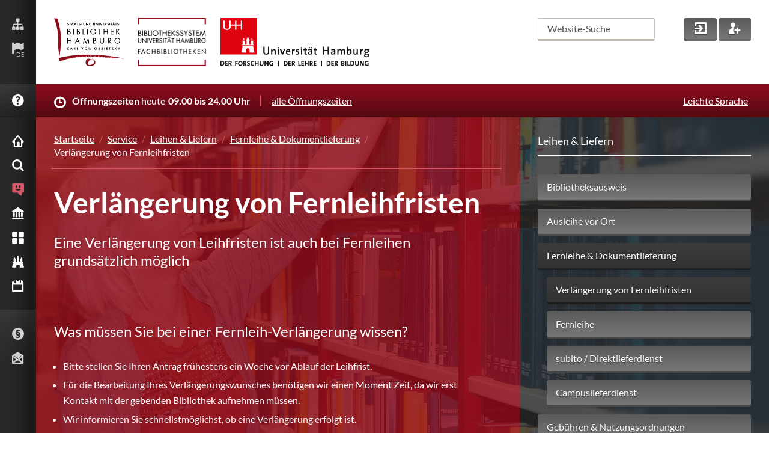

--- FILE ---
content_type: text/html; charset=utf-8
request_url: https://www.sub.uni-hamburg.de/service/leihen-liefern/fernleihe-dokumentlieferung/verlaengerung-von-fernleihfristen.html
body_size: 13501
content:
<!DOCTYPE html>
<html lang="de">
<head>

<meta charset="utf-8">
<!-- 
	This website is powered by TYPO3 - inspiring people to share!
	TYPO3 is a free open source Content Management Framework initially created by Kasper Skaarhoj and licensed under GNU/GPL.
	TYPO3 is copyright 1998-2026 of Kasper Skaarhoj. Extensions are copyright of their respective owners.
	Information and contribution at https://typo3.org/
-->


<link rel="icon" href="https://www.sub.uni-hamburg.de/typo3conf/ext/subhh_website/Resources/Public/img/favicon.ico" type="image/vnd.microsoft.icon">

<meta name="generator" content="TYPO3 CMS">
<meta name="viewport" content="width=device-width, initial-scale=1.0, maximum-scale=1.0, user-scalable=0">
<meta name="twitter:card" content="summary">


<link rel="stylesheet" href="https://www.sub.uni-hamburg.de/typo3temp/assets/css/14fc30660f3966abbb9a510be247a9ed.css?1731407787" media="all">
<link rel="stylesheet" href="https://www.sub.uni-hamburg.de/typo3conf/ext/subhh_website/Resources/Public/css/styles.css?1758196682" media="screen">
<link rel="stylesheet" href="https://www.sub.uni-hamburg.de/typo3conf/ext/subhh_website/Resources/Public/css/iconset.css?1734507752" media="screen">
<link rel="stylesheet" href="https://www.sub.uni-hamburg.de/typo3conf/ext/subhh_website/Resources/Public/css/google-lato-font.css?1731404787" media="all">
<link rel="stylesheet" href="https://www.sub.uni-hamburg.de/typo3conf/ext/subhh_website/Resources/Public/css/print.css?1731404787" media="print">
<link rel="stylesheet" href="https://www.sub.uni-hamburg.de/typo3conf/ext/fs_media_gallery/Resources/Public/Css/MediaAlbum.css?1716401813" media="all">
<link rel="stylesheet" href="https://www.sub.uni-hamburg.de/typo3conf/ext/library_guide_subhh/Resources/Public/css/styles.css?1731404787" media="all">
<link rel="stylesheet" href="https://www.sub.uni-hamburg.de/typo3conf/ext/subhh_website/Resources/Public/css/colorbox.css?1731404787" media="screen">







<!--TYPO3SEARCH_begin-->
<title>Verlängerung von Fernleihfristen &#448; SUB Hamburg</title>
<meta name="title" content="Verlängerung von Fernleihfristen &#448; SUB Hamburg">
<meta name="date" content="2020-05-26 10:56:42" />
<!--TYPO3SEARCH_end-->

<link rel="canonical" href="https://www.sub.uni-hamburg.de/service/leihen-liefern/fernleihe-dokumentlieferung/verlaengerung-von-fernleihfristen.html"/>

</head>
<body vocab="http://schema.org/" typeof="Library">





    <!-- start vertical_navigation -->
    <div id="vertical_navigation">
        
        <ul id="vn_meta" class="clear">
            <li>
                <a title="Sitemap" tabindex="80" href="https://www.sub.uni-hamburg.de/sitemap.html">
                    <p class="hidden">Sitemap</p>
                    <em class="subhh-icon_sitemap"></em>
                </a>
            </li>
            
          
            
            
            
            

            <li>
                
                    <strong><a href="https://www.sub.uni-hamburg.de/#" tabindex="90" title="language" class="language lang_desktop"><p class="hidden">DE</p><em class="subhh-icon_flag"></em></a><span>DE</span></strong>
                
                
                
                
                
                
                
                
                
                <ul class="vnm_language lang_desktop_select">
                    
                    
                    
                    <li>
                        <span title="Englisch">
                            <a lang="en" title="Change language to English" tabindex="91" href="https://www.sub.uni-hamburg.de/en/service/english.html">
                                <img src="https://www.sub.uni-hamburg.de/typo3conf/ext/subhh_website/Resources/Public/img/lang_GB.png" alt="English" />EN English
                            </a>
                        </span>
                    </li>
                    
                    
                    
                    <li>
                        <span title="Französisch">
                            <a lang="fr" title="Changer la langue vers le français" tabindex="92" href="https://www.sub.uni-hamburg.de/fr/service/francaise.html">
                                <img src="https://www.sub.uni-hamburg.de/typo3conf/ext/subhh_website/Resources/Public/img/lang_FR.png" alt="Français" />FR Français
                            </a>
                        </span>
                    </li>
                    
                    
                    
                    <li>
                        <span title="Spanisch">
                            <a lang="es" title="Cambiar el idioma a español" tabindex="93" href="https://www.sub.uni-hamburg.de/es/service/espanol.html">
                                <img src="https://www.sub.uni-hamburg.de/typo3conf/ext/subhh_website/Resources/Public/img/lang_ES.png" alt="Español" />ES Español
                            </a>
                        </span>
                    </li>
                    
                    
                    
                    <li>
                        <span title="Türkisch">
                            <a lang="tr" title="Türkçe dili değiştirme" tabindex="94" href="https://www.sub.uni-hamburg.de/tr/service/turkish.html">
                                <img src="https://www.sub.uni-hamburg.de/typo3conf/ext/subhh_website/Resources/Public/img/lang_TR.png" alt="Türkçe" />TR Turkce
                            </a>
                        </span>
                    </li>
                    
                    
                    
                    <li>
                        <span title="Russisch">
                            <a lang="ru" title="Изменение языка на русский язык" tabindex="95" href="https://www.sub.uni-hamburg.de/ru/service/pusskii.html">
                                <img src="https://www.sub.uni-hamburg.de/typo3conf/ext/subhh_website/Resources/Public/img/lang_RU.png" alt="Pусский" />RU Pусский
                            </a>
                        </span>
                    </li>
                    
                    
                    
                    <li>
                        <span title="Arabisch">
                            <a lang="ar" title="يير اللغة إلى العربي" tabindex="96" href="https://www.sub.uni-hamburg.de/ar/service/arabic.html">
                                <img src="https://www.sub.uni-hamburg.de/typo3conf/ext/subhh_website/Resources/Public/img/lang_AR.png" alt="العربية" />AR العربية
                            </a>
                        </span>
                    </li>
                    
                    
                    
                    <li>
                        <span title="Chinesisch">
                            <a lang="chn" title="更改语言来中国" tabindex="97" href="https://www.sub.uni-hamburg.de/zh/service/chinese.html">
                                <img src="https://www.sub.uni-hamburg.de/typo3conf/ext/subhh_website/Resources/Public/img/lang_CN.png" alt="中国" />CN 中国
                            </a>
                        </span>
                    </li>
                    
                    
                        
                        
                        <li>
                            <span title="Plattdeutsch">
                                <a lang="nds" title="Plattdeutsch" tabindex="98" href="https://www.sub.uni-hamburg.de/nds/service/plattdeutsch.html">
                                    <img src="https://www.sub.uni-hamburg.de/typo3conf/ext/subhh_website/Resources/Public/img/lang_NDS.png" alt="Plattdeutsch" />NDS Plattdeutsch
                                </a>
                            </span>
                        </li>
                        
                    
                </ul>
            </li>

        
        </ul>
            
        <a class="clear" id="vn_helpme" tabindex="160" href="https://www.sub.uni-hamburg.de/service/fragen-sie-uns/faq.html">
            <em class="subhh-icon_help"></em>
            <span>FAQ</span>
        </a>   
                                 
        <!-- start mobile_meta --> <!-- mobile devices only -->
        <ul id="mobile_meta" class="clear">
            
            
            
            

            <li>
                
                    <strong><a href="https://www.sub.uni-hamburg.de/#" tabindex="90" title="language" class="language lang_mobile"><p class="hidden">DE</p><em class="subhh-icon_flag"></em></a><span>DE</span></strong>
                
                
                
                
                
                
                
                
                
                <ul class="mm_language lang_mobile_select">
                    
                    
                    
                    <li>
                        <span title="Englisch">
                            <a lang="en" title="Change language to English" tabindex="91" href="https://www.sub.uni-hamburg.de/en/service/english.html">
                                <img src="https://www.sub.uni-hamburg.de/typo3conf/ext/subhh_website/Resources/Public/img/lang_GB.png" alt="English" />EN English
                            </a>
                        </span>
                    </li>
                    
                    
                    
                    <li>
                        <span title="Französisch">
                            <a lang="fr" title="Changer la langue vers le français" tabindex="92" href="https://www.sub.uni-hamburg.de/fr/service/francaise.html">
                                <img src="https://www.sub.uni-hamburg.de/typo3conf/ext/subhh_website/Resources/Public/img/lang_FR.png" alt="Français" />FR Français
                            </a>
                        </span>
                    </li>
                    
                    
                    
                    <li>
                        <span title="Spanisch">
                            <a lang="es" title="Cambiar el idioma a español" tabindex="93" href="https://www.sub.uni-hamburg.de/es/service/espanol.html">
                                <img src="https://www.sub.uni-hamburg.de/typo3conf/ext/subhh_website/Resources/Public/img/lang_ES.png" alt="Español" />ES Español
                            </a>
                        </span>
                    </li>
                    
                    
                    
                    <li>
                        <span title="Türkisch">
                            <a lang="tr" title="Türkçe dili değiştirme" tabindex="94" href="https://www.sub.uni-hamburg.de/tr/service/turkish.html">
                                <img src="https://www.sub.uni-hamburg.de/typo3conf/ext/subhh_website/Resources/Public/img/lang_TR.png" alt="Türkçe" />TR Turkce
                            </a>
                        </span>
                    </li>
                    
                    
                    
                    <li>
                        <span title="Russisch">
                            <a lang="ru" title="Изменение языка на русский язык" tabindex="95" href="https://www.sub.uni-hamburg.de/ru/service/pusskii.html">
                                <img src="https://www.sub.uni-hamburg.de/typo3conf/ext/subhh_website/Resources/Public/img/lang_RU.png" alt="Pусский" />RU Pусский
                            </a>
                        </span>
                    </li>
                    
                    
                    
                    <li>
                        <span title="Arabisch">
                            <a lang="ar" title="يير اللغة إلى العربي" tabindex="96" href="https://www.sub.uni-hamburg.de/ar/service/arabic.html">
                                <img src="https://www.sub.uni-hamburg.de/typo3conf/ext/subhh_website/Resources/Public/img/lang_AR.png" alt="العربية" />AR العربية
                            </a>
                        </span>
                    </li>
                    
                    
                    
                    <li>
                        <span title="Chinesisch">
                            <a lang="chn" title="更改语言来中国" tabindex="97" href="https://www.sub.uni-hamburg.de/zh/service/chinese.html">
                                <img src="https://www.sub.uni-hamburg.de/typo3conf/ext/subhh_website/Resources/Public/img/lang_CN.png" alt="中国" />CN 中国
                            </a>
                        </span>
                    </li>
                    
                    
                        
                        
                        <li>
                            <span title="Plattdeutsch">
                                <a lang="nds" title="Plattdeutsch" tabindex="98" href="https://www.sub.uni-hamburg.de/nds/service/plattdeutsch.html">
                                    <img src="https://www.sub.uni-hamburg.de/typo3conf/ext/subhh_website/Resources/Public/img/lang_NDS.png" alt="Plattdeutsch" />NDS Plattdeutsch
                                </a>
                            </span>
                        </li>
                        
                    
                </ul>
            </li>

            <li>
                <a class="fade" title="Hilfe" tabindex="100" href="https://www.sub.uni-hamburg.de/service/fragen-sie-uns/faq.html">
                    <span class="hidden">Hilfe</span>
                    <em class="subhh-icon_help"></em>
                </a>
            </li>
            <li>
                <a href="https://www.sub.uni-hamburg.de/suche.html" class="fade" tabindex="101" title="Suche">
                    <span class="hidden">Suchen</span>
                    <em class="subhh-icon_search"></em>
                </a>
            </li>
            <li>
                <a href="https://katalogplus.sub.uni-hamburg.de/vufind/MyResearch/UserLogin" target="_blank" class="fade" tabindex="102" rel="noreferrer" title="Mein Konto">
                    <span class="hidden">Login</span>
                    <em class="subhh-icon_login"></em>
                </a>
            </li>
            <li>
                <a href="https://www.sub.uni-hamburg.de/service/leihen-liefern/bibliotheksausweis.html" class="fade" tabindex="103" title="Neu anmelden">
                    <span class="hidden">Neuer Account</span>
                    <em class="subhh-icon_new_user"></em>
                </a>
            </li>
        </ul>
        <!-- end mobile_meta -->
        
        <!-- start vn_areas -->
        <div id="here_nav"><span href="#" id="mobile_nav_link" title="Hauptmenü" tabindex="171"><span class="hidden">Men&uuml;</span><em id="mobile_nav" class="subhh-icon_nav_mobile fade" role="button"></em></span> <!-- em mobile_nav - mobile devices only -->
        <ul id="vn_areas" class="clear">
           



    
    
        

				
        

        <li>
            
                    <a href="https://www.sub.uni-hamburg.de/startseite.html"  tabindex="171"><em class="subhh-icon_home"></em><span>Startseite</span></a>

                
        </li>
        
    
        

				
        

        <li>
            
                    <a href="https://www.sub.uni-hamburg.de/recherche.html"   tabindex="172"><em class="subhh-icon_search"></em><span>Recherche</span></a>
                <ul class="vn_areas_flyout">
                    <li 
                        
                        
                        
                        
                        >
                        <div class="vna_flyout_menu">
                            <h2 class="clear">Recherche<em class="subhh-icon_search"></em></h2>
                                
                                            
                                                <ul class="clear">
                                                    
                                                        
                                                        
                                                        
                                                        <li>
                                                            
                                                            
                                                                
                                                                        
                                                                    
                                                            



                                                            <a href="https://www.sub.uni-hamburg.de/recherche/kataloge.html"  tabindex="173">
                                                                <strong>Kataloge</strong>
                                                                Wo finde ich was im Bibliothekssystem? Katalogplus &amp; mehr
                                                            </a>
                                                        </li>
                                                        
                                                    
                                                        
                                                        
                                                        
                                                        <li>
                                                            
                                                            
                                                                
                                                                        
                                                                    
                                                            



                                                            <a href="https://www.sub.uni-hamburg.de/recherche/ihr-fachgebiet-bei-uns.html"  tabindex="174">
                                                                <strong>Ihr Fachgebiet bei uns</strong>
                                                                Maßgeschneiderte Recherchetipps
                                                            </a>
                                                        </li>
                                                        
                                                    
                                                        
                                                        
                                                        
                                                        <li>
                                                            
                                                            
                                                                
                                                                        
                                                                    
                                                            



                                                            <a href="https://www.sub.uni-hamburg.de/recherche/elektronische-zeitschriftenbibliothek.html"  tabindex="175">
                                                                <strong>Elektronische Zeitschriftenbibliothek</strong>
                                                                Einzelne E-Zeitschriften finden und durchblättern
                                                            </a>
                                                        </li>
                                                        
                                                    
                                                        
                                                        
                                                        
                                                        <li>
                                                            
                                                            
                                                                
                                                                        
                                                                    
                                                            



                                                            <a href="https://www.sub.uni-hamburg.de/recherche/datenbank-infosystem.html"  tabindex="176">
                                                                <strong>Datenbank-Informationssystem</strong>
                                                                DBIS - Literaturnachweise zu einzelnen Fachgebieten
                                                            </a>
                                                        </li>
                                                        
                                                            </ul>
                                                            <ul class="clear">
                                                        
                                                    
                                                        
                                                        
                                                        
                                                        <li>
                                                            
                                                            
                                                                
                                                                        
                                                                            
                                                                        
                                                                    
                                                            



                                                            <a href="https://digitalisate.sub.uni-hamburg.de" target="_blank" tabindex="177">
                                                                <strong>Hamburger Kulturgut Digital</strong>
                                                                Drucke, Handschriften, Grafik in digitaler Form
                                                            </a>
                                                        </li>
                                                        
                                                    
                                                        
                                                        
                                                        
                                                        <li>
                                                            
                                                            
                                                                
                                                                        
                                                                    
                                                            



                                                            <a href="https://www.sub.uni-hamburg.de/recherche/e-books.html"  tabindex="178">
                                                                <strong>E-Books</strong>
                                                                Wie Sie unsere elektronischen Bücher nutzen können
                                                            </a>
                                                        </li>
                                                        
                                                    
                                                        
                                                        
                                                        
                                                        <li>
                                                            
                                                            
                                                                
                                                                        
                                                                    
                                                            



                                                            <a href="https://www.sub.uni-hamburg.de/universitaetsbibliographie0.html"  tabindex="179">
                                                                <strong>Universitätsbibliographie / Forschungsinformationssystem</strong>
                                                                Publikationen von Angehörigen der Universität Hamburg
                                                            </a>
                                                        </li>
                                                        
                                                    
                                                </ul>
                                            
                                        
                        </div>
                        <div class="vna_flyout_shortlinks">
                            <h3>Schnellzugriff</h3>
                            <ul class="clear">
                                
                                    
                                        
                                            
                                            
                                            
                                                
                                                        
                                                    
                                            

                                            <li><a href="https://www.sub.uni-hamburg.de/service/leihen-liefern.html"  tabindex="180">Sie sind das erste Mal hier?</a></li>
                                        
                                            
                                            
                                            
                                                
                                                        
                                                    
                                            

                                            <li><a href="https://www.sub.uni-hamburg.de/recherche/kataloge/erwerbungsvorschlag.html"  tabindex="181">Erwerbungsvorschlag</a></li>
                                        
                                            
                                            
                                            
                                                
                                                        
                                                    
                                            

                                            <li><a href="https://www.sub.uni-hamburg.de/service/leihen-liefern/bibliotheksausweis/passwort.html"  tabindex="182">Passwort vergessen?</a></li>
                                        
                                            
                                            
                                            
                                                
                                                        
                                                    
                                            

                                            <li><a href="https://www.sub.uni-hamburg.de/service/fuehrungen-schulungen.html"  tabindex="183">Literaturrecherche - Schulungen</a></li>
                                        
                                            
                                            
                                            
                                                
                                                        
                                                    
                                            

                                            <li><a href="https://www.sub.uni-hamburg.de/service/leihen-liefern/ausleihe-vor-ort.html"  tabindex="184">In der Stabi ausleihen</a></li>
                                        
                                    
                                
                            </ul>
                        </div>
                        <div class="clear"></div>
                    </li>
                </ul>
                
        </li>
        
    
        

				
        

        <li>
            
                    <a href="https://www.sub.uni-hamburg.de/service.html"  id="vn_this_active" tabindex="185"><em class="subhh-icon_service_smile"></em><span>Service</span></a>
                <ul class="vn_areas_flyout">
                    <li 
                        
                        
                        
                        
                        >
                        <div class="vna_flyout_menu">
                            <h2 class="clear">Service<em class="subhh-icon_service_smile"></em></h2>
                                
                                            
                                                <ul class="clear">
                                                    
                                                        
                                                        
                                                        
                                                        <li>
                                                            
                                                            
                                                                
                                                                        
                                                                    
                                                            



                                                            <a href="https://www.sub.uni-hamburg.de/service/fragen-sie-uns.html"  tabindex="186">
                                                                <strong>Fragen Sie uns</strong>
                                                                Auskunft, Fachreferent/-innen und weitere Anlaufstellen
                                                            </a>
                                                        </li>
                                                        
                                                    
                                                        
                                                        
                                                        
                                                        <li>
                                                            
                                                            
                                                                
                                                                        
                                                                    
                                                            



                                                            <a href="https://www.sub.uni-hamburg.de/service/leihen-liefern.html"  tabindex="187">
                                                                <strong>Leihen &amp; Liefern</strong>
                                                                Infos zu Ausleihe, Fernleihe &amp; Dokumentlieferung
                                                            </a>
                                                        </li>
                                                        
                                                    
                                                        
                                                        
                                                        
                                                        <li>
                                                            
                                                            
                                                                
                                                                        
                                                                    
                                                            



                                                            <a href="https://www.sub.uni-hamburg.de/service/lernen-arbeiten.html"  tabindex="188">
                                                                <strong>Lernen &amp; Arbeiten</strong>
                                                                Lesesäle, Arbeitsplätze &amp; WLAN
                                                            </a>
                                                        </li>
                                                        
                                                    
                                                        
                                                        
                                                        
                                                        <li>
                                                            
                                                            
                                                                
                                                                        
                                                                    
                                                            



                                                            <a href="https://www.sub.uni-hamburg.de/service/drucken-kopieren-scannen.html"  tabindex="189">
                                                                <strong>Drucken, Kopieren, Scannen</strong>
                                                                Vom schnellen Vervielfältigen bis zur Reprographie
                                                            </a>
                                                        </li>
                                                        
                                                    
                                                        
                                                        
                                                        
                                                        <li>
                                                            
                                                            
                                                                
                                                                        
                                                                    
                                                            



                                                            <a href="https://www.sub.uni-hamburg.de/service/literaturverwaltung.html"  tabindex="190">
                                                                <strong>Literaturverwaltung</strong>
                                                                Wissensorganisation mit Citavi &amp; Co.
                                                            </a>
                                                        </li>
                                                        
                                                            </ul>
                                                            <ul class="clear">
                                                        
                                                    
                                                        
                                                        
                                                        
                                                        <li>
                                                            
                                                            
                                                                
                                                                        
                                                                    
                                                            



                                                            <a href="https://www.sub.uni-hamburg.de/service/fuehrungen-schulungen.html"  tabindex="191">
                                                                <strong>Beratung &amp; Kurse</strong>
                                                                ... und Führungen in der Stabi
                                                            </a>
                                                        </li>
                                                        
                                                    
                                                        
                                                        
                                                        
                                                        <li>
                                                            
                                                            
                                                                
                                                                        
                                                                    
                                                            



                                                            <a href="https://www.sub.uni-hamburg.de/service/publizieren.html"  tabindex="192">
                                                                <strong>Publizieren</strong>
                                                                E-Dissertationen, APC-Rabatte, Verlag und mehr - wir unterstützen Ihren Publikationsprozess
                                                            </a>
                                                        </li>
                                                        
                                                    
                                                        
                                                        
                                                        
                                                        <li>
                                                            
                                                            
                                                                
                                                                        
                                                                    
                                                            



                                                            <a href="https://www.sub.uni-hamburg.de/service/open-access.html"  tabindex="193">
                                                                <strong>Open Access</strong>
                                                                Die Stabi unterstützt Open Access: E-Dissertationen, APC-Rabatte, Verlag und mehr
                                                            </a>
                                                        </li>
                                                        
                                                    
                                                        
                                                        
                                                        
                                                        <li>
                                                            
                                                            
                                                                
                                                                        
                                                                    
                                                            



                                                            <a href="https://www.sub.uni-hamburg.de/service/der-zeitschriftenserver-der-stabi.html"  tabindex="194">
                                                                <strong>Der Zeitschriftenserver der Stabi</strong>
                                                                Wir hosten Open Access-Zeitschriften mit Open Journal Systems (OJS)
                                                            </a>
                                                        </li>
                                                        
                                                    
                                                        
                                                        
                                                        
                                                        <li>
                                                            
                                                            
                                                                
                                                                        
                                                                    
                                                            



                                                            <a href="https://www.sub.uni-hamburg.de/service/digitale-forschungsdienste.html"  tabindex="195">
                                                                <strong>Digitale Forschungsdienste</strong>
                                                                Digital Humanities und Digital Scholarship Services an der SUB
                                                            </a>
                                                        </li>
                                                        
                                                    
                                                </ul>
                                            
                                        
                        </div>
                        <div class="vna_flyout_shortlinks">
                            <h3>Schnellzugriff</h3>
                            <ul class="clear">
                                
                                    
                                        
                                            
                                            
                                            
                                                
                                                        
                                                    
                                            

                                            <li><a href="https://www.sub.uni-hamburg.de/service/leihen-liefern/bibliotheksausweis.html"  tabindex="196">Bibliotheksausweis</a></li>
                                        
                                            
                                            
                                            
                                                
                                                        
                                                    
                                            

                                            <li><a href="https://www.sub.uni-hamburg.de/recherche/ihr-fachgebiet-bei-uns.html"  tabindex="197">Ihr Fachgebiet bei uns</a></li>
                                        
                                            
                                            
                                            
                                                
                                                        
                                                    
                                            

                                            <li><a href="https://www.sub.uni-hamburg.de/service/publizieren/dissertationen/e-dissertationen-der-uhh.html"  tabindex="198">E-Dissertationen der UHH</a></li>
                                        
                                            
                                            
                                            
                                                
                                                        
                                                    
                                            

                                            <li><a href="https://www.sub.uni-hamburg.de/service/lernen-arbeiten/semesterapparate/digitaler-semesterapparat.html"  tabindex="199">Digitaler Semesterapparat</a></li>
                                        
                                            
                                            
                                            
                                                
                                                        
                                                    
                                            

                                            <li><a href="https://www.sub.uni-hamburg.de/recherche/kataloge/erwerbungsvorschlag.html"  tabindex="200">Erwerbungsvorschlag</a></li>
                                        
                                    
                                
                            </ul>
                        </div>
                        <div class="clear"></div>
                    </li>
                </ul>
                
        </li>
        
    
        

				
        

        <li>
            
                    <a href="https://www.sub.uni-hamburg.de/bibliothek.html"   tabindex="201"><em class="subhh-icon_bib"></em><span>Bibliothek</span></a>
                <ul class="vn_areas_flyout">
                    <li 
                        
                        
                        
                        
                        >
                        <div class="vna_flyout_menu">
                            <h2 class="clear">Bibliothek<em class="subhh-icon_bib"></em></h2>
                                
                                            
                                                <ul class="clear">
                                                    
                                                        
                                                        
                                                        
                                                        <li>
                                                            
                                                            
                                                                
                                                                        
                                                                    
                                                            



                                                            <a href="https://www.sub.uni-hamburg.de/bibliotheken/ueber-uns.html"  tabindex="202">
                                                                <strong>Über uns</strong>
                                                                Porträt, Geschichte, Organisatorisches
                                                            </a>
                                                        </li>
                                                        
                                                    
                                                        
                                                        
                                                        
                                                        <li>
                                                            
                                                            
                                                                
                                                                        
                                                                    
                                                            



                                                            <a href="https://www.sub.uni-hamburg.de/bibliotheken/presse.html"  tabindex="203">
                                                                <strong>Presse</strong>
                                                                Pressemitteilungen, Pressefotos, Pressespiegel, Drehgenehmigung
                                                            </a>
                                                        </li>
                                                        
                                                    
                                                        
                                                        
                                                        
                                                        <li>
                                                            
                                                            
                                                                
                                                                        
                                                                    
                                                            



                                                            <a href="https://www.sub.uni-hamburg.de/bibliotheken/ausstellungen-und-veranstaltungen.html"  tabindex="204">
                                                                <strong>Ausstellungen und Veranstaltungen</strong>
                                                                Ausstellungen und Veranstaltungen, Räumlichkeiten
                                                            </a>
                                                        </li>
                                                        
                                                    
                                                        
                                                        
                                                        
                                                        <li>
                                                            
                                                            
                                                                
                                                                        
                                                                    
                                                            



                                                            <a href="https://www.sub.uni-hamburg.de/bibliotheken/urban-knowledge-hub.html"  tabindex="205">
                                                                <strong>Urban Knowledge Hub</strong>
                                                                Raumentwicklungsstrategien der Stabi
                                                            </a>
                                                        </li>
                                                        
                                                    
                                                        
                                                        
                                                        
                                                        <li>
                                                            
                                                            
                                                                
                                                                        
                                                                    
                                                            



                                                            <a href="https://www.sub.uni-hamburg.de/bibliothek/orientierung-gebaeudeuebersicht.html"  tabindex="206">
                                                                <strong>Orientierung &amp; Gebäudeübersicht</strong>
                                                                Die Räumlichkeiten und Serviceangebote auf den verschiedenen Ebenen
                                                            </a>
                                                        </li>
                                                        
                                                    
                                                        
                                                        
                                                        
                                                        <li>
                                                            
                                                            
                                                                
                                                                        
                                                                    
                                                            



                                                            <a href="https://www.sub.uni-hamburg.de/bibliotheken/spenden-und-foerdern.html"  tabindex="207">
                                                                <strong>Spenden und fördern</strong>
                                                                Wie Sie die Stabi unterstützen können
                                                            </a>
                                                        </li>
                                                        
                                                            </ul>
                                                            <ul class="clear">
                                                        
                                                    
                                                        
                                                        
                                                        
                                                        <li>
                                                            
                                                            
                                                                
                                                                        
                                                                    
                                                            



                                                            <a href="https://www.sub.uni-hamburg.de/bibliotheken/projekte-der-stabi.html"  tabindex="208">
                                                                <strong>Projekte der Stabi</strong>
                                                                Weiterentwicklung und Innovation : Datenmanagement, Digitalisierung, Bestandserhaltung, Serviceangebote...
                                                            </a>
                                                        </li>
                                                        
                                                    
                                                        
                                                        
                                                        
                                                        <li>
                                                            
                                                            
                                                                
                                                                        
                                                                    
                                                            



                                                            <a href="https://www.sub.uni-hamburg.de/bibliotheken/ausbildung-und-stellenangebote.html"  tabindex="209">
                                                                <strong>Ausbildung und Stellenangebote</strong>
                                                                Ihr Weg in unser Team
                                                            </a>
                                                        </li>
                                                        
                                                    
                                                        
                                                        
                                                        
                                                        <li>
                                                            
                                                            
                                                                
                                                                        
                                                                    
                                                            



                                                            <a href="https://www.sub.uni-hamburg.de/bibliothek/hamburger-bibliotheksfuehrer.html"  tabindex="210">
                                                                <strong>Hamburger Bibliotheksführer</strong>
                                                                Suche nach Bibliotheken in Hamburg
                                                            </a>
                                                        </li>
                                                        
                                                    
                                                        
                                                        
                                                        
                                                        <li>
                                                            
                                                            
                                                                
                                                                        
                                                                    
                                                            



                                                            <a href="https://www.sub.uni-hamburg.de/bibliotheken/universitaetsbibliothek.html"  tabindex="211">
                                                                <strong>Universitätsbibliothek</strong>
                                                                Bibliothekssystem Universität Hamburg
                                                            </a>
                                                        </li>
                                                        
                                                    
                                                        
                                                        
                                                        
                                                        <li>
                                                            
                                                            
                                                                
                                                                        
                                                                    
                                                            



                                                            <a href="https://www.sub.uni-hamburg.de/bibliotheken/hochschulbibliothek-der-bhh.html"  tabindex="212">
                                                                <strong>Hochschulbibliothek der BHH</strong>
                                                                Bibliotheks- und Informationszentrum Anckelmannstraße (powered by SUB)
                                                            </a>
                                                        </li>
                                                        
                                                    
                                                        
                                                        
                                                        
                                                        <li>
                                                            
                                                            
                                                                
                                                                        
                                                                    
                                                            



                                                            <a href="https://fachwelt.sub.uni-hamburg.de/willkommen.html"  tabindex="213">
                                                                <strong>Für die Fachwelt</strong>
                                                                Für Bibliothekarinnen und Bibliothekare aus der Umgebung
                                                            </a>
                                                        </li>
                                                        
                                                    
                                                </ul>
                                            
                                        
                        </div>
                        <div class="vna_flyout_shortlinks">
                            <h3>Schnellzugriff</h3>
                            <ul class="clear">
                                
                                    
                                        
                                            
                                            
                                            
                                                
                                                        
                                                    
                                            

                                            <li><a href="https://www.sub.uni-hamburg.de/sammlungen.html"  tabindex="214">Sammlungen</a></li>
                                        
                                            
                                            
                                            
                                                
                                                        
                                                    
                                            

                                            <li><a href="https://www.sub.uni-hamburg.de/sammlungen/linga-bibliothek.html"  tabindex="215">Linga-Bibliothek</a></li>
                                        
                                            
                                            
                                            
                                                
                                                        
                                                    
                                            

                                            <li><a href="https://www.sub.uni-hamburg.de/bibliotheken/ausbildung-und-stellenangebote.html"  tabindex="216">Ausbildung und Stellenangebote</a></li>
                                        
                                            
                                            
                                            
                                                
                                                        
                                                    
                                            

                                            <li><a href="http://digitalisate.sub.uni-hamburg.de" target="_blank" tabindex="217">Hamburger Kulturgut Digital</a></li>
                                        
                                            
                                            
                                            
                                                
                                                        
                                                    
                                            

                                            <li><a href="https://www.sub.uni-hamburg.de/bibliotheken/universitaetsbibliothek.html"  tabindex="218">Fachbibliotheken</a></li>
                                        
                                            
                                            
                                            
                                                
                                                        
                                                    
                                            

                                            <li><a href="https://www.sub.uni-hamburg.de/service/fuehrungen-schulungen.html"  tabindex="219">Führungen und Schulungen</a></li>
                                        
                                            
                                            
                                            
                                                
                                                        
                                                    
                                            

                                            <li><a href="https://www.sub.uni-hamburg.de/recherche/kataloge/erwerbungsvorschlag.html"  tabindex="220">Erwerbungsvorschlag</a></li>
                                        
                                    
                                
                            </ul>
                        </div>
                        <div class="clear"></div>
                    </li>
                </ul>
                
        </li>
        
    
        

				
        

        <li>
            
                    <a href="https://www.sub.uni-hamburg.de/sammlungen.html"   tabindex="221"><em class="subhh-icon_collection"></em><span>Sammlungen</span></a>
                <ul class="vn_areas_flyout">
                    <li 
                        
                        
                        
                        
                        >
                        <div class="vna_flyout_menu">
                            <h2 class="clear">Sammlungen<em class="subhh-icon_collection"></em></h2>
                                
                                            
                                                <ul class="clear">
                                                    
                                                        
                                                        
                                                        
                                                        <li>
                                                            
                                                            
                                                                
                                                                        
                                                                    
                                                            



                                                            <a href="https://www.sub.uni-hamburg.de/sammlungen/handschriftensammlung.html"  tabindex="222">
                                                                <strong>Handschriftensammlung</strong>
                                                                Abendländische und außereuropäische Handschriften
                                                            </a>
                                                        </li>
                                                        
                                                    
                                                        
                                                        
                                                        
                                                        <li>
                                                            
                                                            
                                                                
                                                                        
                                                                    
                                                            



                                                            <a href="https://www.sub.uni-hamburg.de/sammlungen/nachlass-und-autographensammlung.html"  tabindex="223">
                                                                <strong>Nachlass- und Autographensammlung</strong>
                                                                Von Autoren, Musikern, Künstlern und Wissenschaftlern
                                                            </a>
                                                        </li>
                                                        
                                                    
                                                        
                                                        
                                                        
                                                        <li>
                                                            
                                                            
                                                                
                                                                        
                                                                    
                                                            



                                                            <a href="https://www.sub.uni-hamburg.de/sammlungen/seltene-und-alte-drucke.html"  tabindex="224">
                                                                <strong>Alte Drucke</strong>
                                                                Von der Inkunabel bis zum modernen Pressendruck
                                                            </a>
                                                        </li>
                                                        
                                                    
                                                        
                                                        
                                                        
                                                        <li>
                                                            
                                                            
                                                                
                                                                        
                                                                    
                                                            



                                                            <a href="https://www.sub.uni-hamburg.de/sammlungen/musiksammlung.html"  tabindex="225">
                                                                <strong>Musiksammlung</strong>
                                                                Musikdrucke und -handschriften, Libretti, Tonträger
                                                            </a>
                                                        </li>
                                                        
                                                    
                                                        
                                                        
                                                        
                                                        <li>
                                                            
                                                            
                                                                
                                                                        
                                                                    
                                                            



                                                            <a href="https://www.sub.uni-hamburg.de/sammlungen/theatersammlung.html"  tabindex="226">
                                                                <strong>Theatersammlung</strong>
                                                                Autographen, Textbücher, Theaterzettel, Szenographie, Fotoarchive, Theaterarchive
                                                            </a>
                                                        </li>
                                                        
                                                    
                                                        
                                                        
                                                        
                                                        <li>
                                                            
                                                            
                                                                
                                                                        
                                                                    
                                                            



                                                            <a href="https://www.sub.uni-hamburg.de/sammlungen/kartensammlung.html"  tabindex="227">
                                                                <strong>Kartensammlung</strong>
                                                                Atlanten, Karten und Ansichten
                                                            </a>
                                                        </li>
                                                        
                                                            </ul>
                                                            <ul class="clear">
                                                        
                                                    
                                                        
                                                        
                                                        
                                                        <li>
                                                            
                                                            
                                                                
                                                                        
                                                                    
                                                            



                                                            <a href="https://www.sub.uni-hamburg.de/sammlungen/graphische-sammlungen.html"  tabindex="228">
                                                                <strong>Graphische Sammlungen</strong>
                                                                Kupferstiche, Portraits, Zeichnungen, Gemälde
                                                            </a>
                                                        </li>
                                                        
                                                    
                                                        
                                                        
                                                        
                                                        <li>
                                                            
                                                            
                                                                
                                                                        
                                                                    
                                                            



                                                            <a href="https://www.sub.uni-hamburg.de/sammlungen/ns-raubgut.html"  tabindex="229">
                                                                <strong>NS-Raubgut</strong>
                                                                NS-verfolgungsbedingt entzogenes Kulturgut in der Stabi
                                                            </a>
                                                        </li>
                                                        
                                                    
                                                        
                                                        
                                                        
                                                        <li>
                                                            
                                                            
                                                                
                                                                        
                                                                    
                                                            



                                                            <a href="https://www.sub.uni-hamburg.de/sammlungen/hebraica-judaica-sammlung-der-sub-hamburg.html"  tabindex="230">
                                                                <strong>Hebraica-Judaica-Sammlung der SUB Hamburg</strong>
                                                                Hebräische Handschriften, alte Drucke und weitere Sonderbestände
                                                            </a>
                                                        </li>
                                                        
                                                    
                                                        
                                                        
                                                        
                                                        <li>
                                                            
                                                            
                                                                
                                                                        
                                                                    
                                                            



                                                            <a href="https://www.sub.uni-hamburg.de/sammlungen/bibliothek-der-juedischen-gemeinde-hamburg.html"  tabindex="231">
                                                                <strong>Bibliothek der Jüdischen Gemeinde Hamburg</strong>
                                                                Hebraica, jiddische Literatur und jüdische Zeitschriften
                                                            </a>
                                                        </li>
                                                        
                                                    
                                                        
                                                        
                                                        
                                                        <li>
                                                            
                                                            
                                                                
                                                                        
                                                                    
                                                            



                                                            <a href="https://www.sub.uni-hamburg.de/sammlungen/linga-bibliothek.html"  tabindex="232">
                                                                <strong>Linga-Bibliothek</strong>
                                                                Für Lateinamerika-Forschung
                                                            </a>
                                                        </li>
                                                        
                                                    
                                                        
                                                        
                                                        
                                                        <li>
                                                            
                                                            
                                                                
                                                                        
                                                                    
                                                            



                                                            <a href="https://www.sub.uni-hamburg.de/sammlungen/fachliche-sammelschwerpunkte.html"  tabindex="233">
                                                                <strong>Fachliche Sammelschwerpunkte</strong>
                                                                FID Romanistik, Sondersammelgebiete bis 2015
                                                            </a>
                                                        </li>
                                                        
                                                    
                                                </ul>
                                            
                                        
                        </div>
                        <div class="vna_flyout_shortlinks">
                            <h3>Schnellzugriff</h3>
                            <ul class="clear">
                                
                                    
                                        
                                            
                                            
                                            
                                                
                                                        
                                                    
                                            

                                            <li><a href="https://borchert.sub.uni-hamburg.de/borchert-box.html"  tabindex="234">Borchert-Box</a></li>
                                        
                                            
                                            
                                            
                                                
                                                        
                                                            
                                                        
                                                    
                                            

                                            <li><a href="https://galerie.sub.uni-hamburg.de/" target="_blank" tabindex="235">Online-Ausstellungen</a></li>
                                        
                                            
                                            
                                            
                                                
                                                        
                                                            
                                                        
                                                    
                                            

                                            <li><a href="https://digitalisate.sub.uni-hamburg.de/" target="_blank" tabindex="236">Hamburger Kulturgut Digital</a></li>
                                        
                                            
                                            
                                            
                                                
                                                        
                                                            
                                                        
                                                    
                                            

                                            <li><a href="https://kalliope-verbund.info/" target="_blank" tabindex="237">Kalliope-Verbundkatalog</a></li>
                                        
                                            
                                            
                                            
                                                
                                                        
                                                    
                                            

                                            <li><a href="https://www.sub.uni-hamburg.de/sammlungen/seltene-und-alte-drucke/buchsprechstunde-1.html"  tabindex="238">Buchsprechstunde</a></li>
                                        
                                            
                                            
                                            
                                                
                                                        
                                                    
                                            

                                            <li><a href="https://www.sub.uni-hamburg.de/recherche/kataloge/erwerbungsvorschlag.html"  tabindex="239">Erwerbungsvorschlag</a></li>
                                        
                                    
                                
                            </ul>
                        </div>
                        <div class="clear"></div>
                    </li>
                </ul>
                
        </li>
        
    
        

				
        

        <li>
            
                    <a href="https://www.sub.uni-hamburg.de/hamburg.html"   tabindex="240"><em class="subhh-icon_hamburg"></em><span>Hamburg</span></a>
                <ul class="vn_areas_flyout">
                    <li 
                        
                        
                        
                        
                        >
                        <div class="vna_flyout_menu">
                            <h2 class="clear">Hamburg<em class="subhh-icon_hamburg"></em></h2>
                                
                                            
                                                <ul class="clear">
                                                    
                                                        
                                                        
                                                        
                                                        <li>
                                                            
                                                            
                                                                
                                                                        
                                                                    
                                                            



                                                            <a href="https://www.sub.uni-hamburg.de/hamburg/profil.html"  tabindex="241">
                                                                <strong>Profil</strong>
                                                                Hamburgs Landesbibliothek im Portrait
                                                            </a>
                                                        </li>
                                                        
                                                    
                                                        
                                                        
                                                        
                                                        <li>
                                                            
                                                            
                                                                
                                                                        
                                                                    
                                                            



                                                            <a href="https://www.sub.uni-hamburg.de/hamburg/service-hamburg.html"  tabindex="242">
                                                                <strong>Service &#039;Hamburg&#039;</strong>
                                                                Hamburg-Sammlung, Hamburg-Sprechstunde
                                                            </a>
                                                        </li>
                                                        
                                                    
                                                        
                                                        
                                                        
                                                        <li>
                                                            
                                                            
                                                                
                                                                        
                                                                    
                                                            



                                                            <a href="https://www.sub.uni-hamburg.de/hamburg/stabi-hamburghub.html"  tabindex="243">
                                                                <strong>Stabi HamburgHub</strong>
                                                                Wissenschaftliche Information in den Bücherhallen Hamburg
                                                            </a>
                                                        </li>
                                                        
                                                    
                                                        
                                                        
                                                        
                                                        <li>
                                                            
                                                            
                                                                
                                                                        
                                                                    
                                                            



                                                            <a href="https://www.sub.uni-hamburg.de/hamburg/pflichtexemplare.html"  tabindex="244">
                                                                <strong>Pflichtexemplare</strong>
                                                                Druckwerke, E-Books, Tonträger aus Hamburg
                                                            </a>
                                                        </li>
                                                        
                                                    
                                                        
                                                        
                                                        
                                                        <li>
                                                            
                                                            
                                                                
                                                                        
                                                                            
                                                                        
                                                                    
                                                            



                                                            <a href="https://digitalisate.sub.uni-hamburg.de/hamburgensien" target="_blank" tabindex="245">
                                                                <strong>Hamburger Kulturgut Digital - Hamburgensien</strong>
                                                                Die digitalisierten Stabi-Quellen zum Thema &#039;Hamburg&#039;
                                                            </a>
                                                        </li>
                                                        
                                                            </ul>
                                                            <ul class="clear">
                                                        
                                                    
                                                        
                                                        
                                                        
                                                        <li>
                                                            
                                                            
                                                                
                                                                        
                                                                    
                                                            



                                                            <a href="https://www.hamburgwissen-digital.de" target="_blank" tabindex="246">
                                                                <strong>HamburgWissen Digital</strong>
                                                                Das Portal zur Geschichte und Landeskunde Hamburgs
                                                            </a>
                                                        </li>
                                                        
                                                    
                                                        
                                                        
                                                        
                                                        <li>
                                                            
                                                            
                                                                
                                                                        
                                                                    
                                                            



                                                            <a href="https://www.sub.uni-hamburg.de/hamburg/hamburg-bibliographie.html"  tabindex="247">
                                                                <strong>Hamburg-Bibliographie</strong>
                                                                Nachweis aller Veröffentlichungen zu Hamburg-Themen
                                                            </a>
                                                        </li>
                                                        
                                                    
                                                        
                                                        
                                                        
                                                        <li>
                                                            
                                                            
                                                                
                                                                        
                                                                    
                                                            



                                                            <a href="https://www.sub.uni-hamburg.de/hamburg/webarchiv-hamburg.html"  tabindex="248">
                                                                <strong>Webarchiv Hamburg</strong>
                                                                Sammlung und Archivierung Hamburger Webdomains
                                                            </a>
                                                        </li>
                                                        
                                                    
                                                        
                                                        
                                                        
                                                        <li>
                                                            
                                                            
                                                                
                                                                        
                                                                            
                                                                        
                                                                    
                                                            



                                                            <a href="https://kalliope-verbund.info/" target="_blank" tabindex="249">
                                                                <strong>Kalliope-Verbundkatalog</strong>
                                                                Spezialkatalog für besondere Bestände
                                                            </a>
                                                        </li>
                                                        
                                                    
                                                        
                                                        
                                                        
                                                        <li>
                                                            
                                                            
                                                                
                                                                        
                                                                    
                                                            



                                                            <a href="https://www.sub.uni-hamburg.de/hamburg/schaufenster.html"  tabindex="250">
                                                                <strong>Schaufenster</strong>
                                                                Hamburg-Themen: Aktuelles, Bildstrecken, Personen
                                                            </a>
                                                        </li>
                                                        
                                                    
                                                </ul>
                                            
                                        
                        </div>
                        <div class="vna_flyout_shortlinks">
                            <h3>Schnellzugriff</h3>
                            <ul class="clear">
                                
                                    
                                        
                                            
                                            
                                            
                                                
                                                        
                                                    
                                            

                                            <li><a href="https://borchert.sub.uni-hamburg.de/dissonanzen-wolfgang-borchert-1921-1947.html"  tabindex="251">Dissonanzen - Wolfgang Borchert (1921-1947)</a></li>
                                        
                                            
                                            
                                            
                                                
                                                        
                                                            
                                                        
                                                    
                                            

                                            <li><a href="https://galerie.sub.uni-hamburg.de/" target="_blank" tabindex="252">Online-Ausstellungen</a></li>
                                        
                                            
                                            
                                            
                                                
                                                        
                                                            
                                                        
                                                    
                                            

                                            <li><a href="https://digitalisate.sub.uni-hamburg.de" target="_blank" tabindex="253">Hamburger Kulturgut Digital</a></li>
                                        
                                            
                                            
                                            
                                                
                                                        
                                                    
                                            

                                            <li><a href="https://www.sub.uni-hamburg.de/bibliothek/hamburger-bibliotheksfuehrer.html"  tabindex="254">Hamburger Bibliotheksführer</a></li>
                                        
                                            
                                            
                                            
                                                
                                                        
                                                    
                                            

                                            <li><a href="https://www.sub.uni-hamburg.de/recherche/kataloge/erwerbungsvorschlag.html"  tabindex="255">Erwerbungsvorschlag</a></li>
                                        
                                    
                                
                            </ul>
                        </div>
                        <div class="clear"></div>
                    </li>
                </ul>
                
        </li>
        
    
        

				
        

        <li>
            
                    <a href="http://blog.sub.uni-hamburg.de"   tabindex="256"><em class="subhh-icon_calendar"></em><span>Aktuelles</span></a>
                <ul class="vn_areas_flyout">
                    <li id="flyout-feed"
                        data-feedUrlSingle="https://blog.sub.uni-hamburg.de/?feed=rss2&amp;tag=website1"
                        data-feedUrl="https://blog.sub.uni-hamburg.de/?feed=rss2&amp;tag=website-2"
                        data-eventFeedUrlSingle="https://blog.sub.uni-hamburg.de/?feed=rss2&amp;tag=veranstaltungen1"
                        data-eventFeedUrl="https://blog.sub.uni-hamburg.de/?feed=rss2&amp;tag=veranstaltungen"
                        data-maxFeedCount="3">
                        <div class="vna_flyout_menu">
                            <h2 class="clear">Aktuelles, Ausstellungen und Veranstaltungen<em class="subhh-icon_calendar"></em></h2>
                                
                                            <ul>
                                                <li>
                                                    <ul class="clear" id="flyout-feed-single" data-tabindex-count="256"></ul>
                                                    
                                                    <ul class="clear" id="flyout-feed-list" data-tabindex-count="257"></ul>
                                                    
                                                </li>
                                            </ul>
                                            <ul>
                                                <li>
                                                    <ul class="clear" id="flyout-eventfeed-single" data-tabindex-count="262"></ul>
                                                    
                                                    <ul class="clear" id="flyout-eventfeed-list" data-tabindex-count="263"></ul>
                                                    
                                                </li>
                                            </ul>
                                        
                        </div>
                        <div class="vna_flyout_shortlinks">
                            <h3>Schnellzugriff</h3>
                            <ul class="clear">
                                
                                    
                                        
                                            
                                            
                                            
                                                
                                                        
                                                            
                                                        
                                                    
                                            

                                            <li><a href="http://blog.sub.uni-hamburg.de/" target="_blank" tabindex="269">Stabi-Blog</a></li>
                                        
                                            
                                            
                                            
                                                
                                                        
                                                            
                                                        
                                                    
                                            

                                            <li><a href="http://blog.sub.uni-hamburg.de/?cat=9" target="_blank" tabindex="270">Ausstellungen &amp; Veranstaltungen</a></li>
                                        
                                            
                                            
                                            
                                                
                                                        
                                                            
                                                        
                                                    
                                            

                                            <li><a href="http://blog.sub.uni-hamburg.de/?cat=11" target="_blank" tabindex="271">E-Medien im Stabi-Blog</a></li>
                                        
                                            
                                            
                                            
                                                
                                                        
                                                            
                                                        
                                                    
                                            

                                            <li><a href="https://blog.sub.uni-hamburg.de/?tag=stellenausschreibungen" target="_blank" tabindex="272">Stellenausschreibungen</a></li>
                                        
                                    
                                
                            </ul>
                        </div>
                        <div class="clear"></div>
                    </li>
                </ul>
                
        </li>
        
    









        </ul>
        </div>
        <!-- end vn_areas -->
        
        <div id="vn_addon">
            <ul id="vn_actions" class="clear">
                <li id="vna_imprint"><em class="subhh-icon_imprint"></em></li>
                <li class="vna_link"><a href="https://bsky.app/profile/stabihh.bsky.social" target="_blank" tabindex="269" rel="noreferrer" title="Bluesky">
                    <p class="hidden">bluesky</p><em class="subhh-icon_bluesky"></em></a></li>
                <li class="vna_link"><a href="https://openbiblio.social/@stabihh" target="_blank" tabindex="270" rel="noreferrer" title="Openbiblio.social">
                    <p class="hidden">twitter</p><em class="subhh-icon_twitter"></em></a></li>
                <li class="vna_link"><a href="https://www.facebook.com/stabihh" target="_blank" tabindex="271" rel="noreferrer" title="Facebook">
                    <p class="hidden">facebook</p><em class="subhh-icon_facebook"></em></a></li>
                <li class="vna_link"><a href="https://blog.sub.uni-hamburg.de/?feed=rss2" target="_blank" tabindex="272" rel="noreferrer" title="RSS">
                    <p class="hidden">rss</p><em class="subhh-icon_rss"></em></a></li>
                <li class="vna_link"><a href="https://www.sub.uni-hamburg.de/service/fragen-sie-uns/sagen-sie-uns-ihre-meinung.html" tabindex="273" title="Ihre Meinung">
                    <p class="hidden">feedback</p><em class="subhh-icon_pen"></em></a></li>
                <li id="vna_contact"><a href="https://www.sub.uni-hamburg.de/kontakt.html" tabindex="274" title="Kontakt">
                    <p class="hidden">contact</p><em class="subhh-icon_mail_small"></em></a></li>
            </ul>
            
            <ul id="vn_terms">
                <li><a href="https://www.sub.uni-hamburg.de/impressum.html" tabindex="275">Impressum</a></li>

                <li><a href="https://www.sub.uni-hamburg.de/startseite/datenschutzhinweise.html" tabindex="276">Datenschutzhinweise</a></li>

                <li><a href="https://www.sub.uni-hamburg.de/rechtsvorschriften.html" tabindex="277">Rechtsvorschriften</a></li>

		<li><a href="https://www.sub.uni-hamburg.de/startseite/hinweisgeberschutzgesetz.html" tabindex="278">Hinweisgeberschutzgesetz</a></li>


                
                <li><a href="https://www.sub.uni-hamburg.de/erklaerung-zur-barrierefreiheit.html" tabindex="279">Erklärung zur Barrierefreiheit</a></li>
                
            </ul>
            
            
            <span id="copyright">&copy; 2026 Staats- und Universit&auml;tsbibliothek<br/>Hamburg, Carl von Ossietzky</span>
        </div>
        
    </div>
    <!-- end vertical_navigation -->
    
    <!-- start wrapper -->
    <div id="wrapper">
        <div id="grayout"></div>
        <!-- start header -->
        <div id="header" class="clear">
            <div id="portal_search">
                <div id="ps_innerspace">
                    <!-- search form -->
                    <form id="ps_ff_search_mini" class="ps_ff_search_form clear" action="/suche.html?tx_subhhwebsite_page%5Bcontroller%5D=Page&amp;cHash=489c9a50fb337dceda7fc246b3cbfc9f" method="GET">
                        <div id="ps_hs_ff_input_field">
                            <label id="ps_hs_ff_label" class="invisible" for="ps_hs_ff_input">Website-Suche</label>
                            <input id="ps_hs_ff_input" type="text" value="Website-Suche" name="q" tabindex="300"/>
                        </div>

                        <div id="ps_ff_full" style="display: none">
                                <input class="avonis_search_switch" type="hidden" name="avonis_sub[search_switch]" value="website" id="avonis_search_switch_header" />
                                <ul class="select_me_the_ul_way" tabindex="301">
                                    <li class="smtuw_default"><em class="subhh-icon_arrow_3_down"></em><span class="active_search">Website</span>
                                        <ul class="smtuw_option" style="display: none;">
                                            <li><a tabindex="302" href="katalogplus" data-placeholder="Ihre Suchbegriffe">Katalog<b><i>plus</i></b></a></li>
                                            <li><a tabindex="303" href="ezb" data-placeholder="Suche nach E-Zeitschrift">E-Zeitschriften</a></li>
                                            <li><a tabindex="304" href="dbis" data-placeholder="Suche nach Datenbank">Datenbanken</a></li>
                                            <li><a tabindex="305" href="goobi" data-placeholder="Ihre Suchbegriffe">Digitalisierte Best&auml;nde</a></li>
                                            <li><a tabindex="306" href="hamburg" data-placeholder="Ihre Suchbegriffe">KatalogHamburg</a></li>
                                            <li><a tabindex="307" href="campus" data-placeholder="Ihre Suchbegriffe">Campus-Katalog</a></li>
                                            <li><a tabindex="308" href="website" data-placeholder="Website-Suche">Website</a></li>
                                        </ul>
                                    </li>
                                </ul>
                            
                            <div id="ps_hs_ff_button">
                                <button class="button_red" id="ps_hs_send" type="submit" title="suchen" tabindex="309"><span class="hidden">Suchen</span><em class="subhh-icon_search"></em></button>
                            </div>
                        </div>
                        <input type="hidden" name="ie" value="UTF-8" />
                    </form>
                    
                    <ul id="ps_follow_actions_mini" class="clear">
                        <li>
                            <a  href="https://katalogplus.sub.uni-hamburg.de/vufind/MyResearch/UserLogin" target="_blank" title="Mein Konto" class="button_grey button_width_40" additionalAttributes="{tabindex: 60}">
                                <span class="hidden">Login</span>
                                <em class="subhh-icon_login"></em>
                            </a>
                        </li>
                        <li>
                            <a tabindex="60" class="button_grey button_width_40" title="Neu anmelden" href="https://www.sub.uni-hamburg.de/service/leihen-liefern/bibliotheksausweis.html">
                                <span class="hidden">Neuer Account</span>
                                <em class="subhh-icon_new_user"></em>
                            </a>
                        </li>
                    </ul>
                </div>    
            </div>
            <div class="skiplink-parent skiplink-inactive">
                <a href="#main_content" class="skiplink" title="Direkt zum Inhalt" tabindex="1">
                    <strong>zum Inhalt</strong>
                    <em class="subhh-icon_arrow_3_down"></em>
                </a>
            </div>
        
            <ul id="portal_logos">
                <li>
                    <a tabindex="10" href="http://www.sub.uni-hamburg.de" target="_self" title="Staats- und Universitätsbibliothek Hamburg - Carl von Ossietzky">
                        <img src="https://www.sub.uni-hamburg.de/typo3conf/ext/subhh_website/Resources/Public/img/logo_subhh_x2.png" height="80" alt="Staats- und Universit&auml;tsbibliothek Hamburg &ndash; Carl von Ossietzky" property="logo"/>
                        <meta property="url" content="https://www.sub.uni-hamburg.de" />
                    </a>
                </li>

                <li>
                    <a title="Bibliothekssystem Universität Hamburg Fachbibliotheken" tabindex="20" target="_blank" href="https://www.sub.uni-hamburg.de/bibliotheken/universitaetsbibliothek.html">
                        <img height="80" alt="Bibliothekssystem Universität Hamburg Fachbibliotheken" src="https://www.sub.uni-hamburg.de/typo3conf/ext/subhh_website/Resources/Public/img/logo_fachbib_x2.png"/>
                    </a>
                </li>

                <li id="uhh_withclaim">
                    <a tabindex="30" href="https://www.uni-hamburg.de" target="_blank" title="Universit&auml;t Hamburg">
                        <img src="https://www.sub.uni-hamburg.de/typo3conf/ext/subhh_website/Resources/Public/img/logo_uhh_claim_x2.png" height="80" alt="Universit&auml;t Hamburg" />
                    </a>
                </li>

                <li id="uhh_smartphone">
                    <a tabindex="30" href="https://www.uni-hamburg.de" target="_blank" title="Universität Hamburg">
                        <img height="80" alt="Universität Hamburg" src="https://www.sub.uni-hamburg.de/typo3conf/ext/subhh_website/Resources/Public/img/logo_uhh_x2.png"/>
                    </a>
                </li>
            </ul>
        </div>
        <!-- end header -->

        <div id="opening_hours">
            <p>
                <span class="subhh-icon_time"></span><strong>&Ouml;ffnungszeiten</strong> heute<strong id="oh_times">09.00 bis 24.00 Uhr</strong>
                <a class="fade" tabindex="400" href="https://www.sub.uni-hamburg.de/service/oeffnungszeiten.html">alle &Ouml;ffnungszeiten</a>
                <a class="fade simple-language" tabindex="401" href="https://www.sub.uni-hamburg.de/service/informationen-in-leichter-sprache.html">Leichte Sprache</a>
            </p>
        </div>

        <!-- start parallax_items -->
        <!--TYPO3SEARCH_begin-->
        
        <!-- start content_cols -->

        <div id="content_cols" class="clear" style="background: url(https://www.sub.uni-hamburg.de/fileadmin/redaktion/Hintergrundbilder/background_010.jpg) no-repeat center center fixed #8D0D1B; background-size: cover;">
            <!-- start content_leftcol -->
            <div id="content_leftcol">

                
<div id="article_lang_change">
    




    <ul class="list-inline">
        
            

            
        
            

            
        
            

            
        
            

            
        
            

            
        
            

            
        
            

            
        
            

            
        
            

            
        
    </ul>

 
</div>
<div id="breadcrumb">   
    
    
               
        
        
                         
            
                    <a href="/startseite.html" class="fade">Startseite</a>                 
                 
            
            
               
        
        
             /              
            
                    <a href="/service.html" class="fade">Service</a>                 
                 
            
            
               
        
        
             /              
            
                    <a href="/service/leihen-liefern.html" class="fade">Leihen &amp; Liefern</a>                 
                 
            
            
               
        
        
             /              
            
                    <a href="/service/leihen-liefern/fernleihe-dokumentlieferung.html" class="fade">Fernleihe &amp; Dokumentlieferung</a>                 
                 
            
            
               
        
        
             /              
            
                    <span>Verlängerung von Fernleihfristen</span>    
                 
            
            
    
    

</div>



                <!-- start maincontent -->
                
                <div id="maincontent">
                    <span id="main_content" class="invisible"></span>
                    
                        <div id="mc_headlines">
                            <h1>
                                Verlängerung von Fernleihfristen
                            </h1>

                            






    








        
            
                <div class="subtitle">
                    Eine Verlängerung von Leihfristen ist auch bei Fernleihen grundsätzlich möglich
                </div>
            
        
    

                        </div>
                    
                    


        
    

    

            <span id="c14395" style="width:0;height:0;"></span>
            
            
            
                



            
            
                


    



            
            

    
    

        <div class="mc_section mc_group clear">
                <div class="mc_col span_2_of_2">
                    


        
    

    

            <span id="c5641" style="width:0;height:0;"></span>
            
            
            
                



            
            
                


    
            

    
            
                

    
            <h2 class="">
                Was müssen Sie bei einer Fernleih-Verlängerung wissen?
            </h2>
        



            
        



            



            



    



            
            

    <ul><li>Bitte stellen Sie Ihren Antrag frühestens ein Woche vor Ablauf der Leihfrist.</li><li>Für die Bearbeitung Ihres Verlängerungswunsches benötigen wir einen Moment Zeit, da wir erst Kontakt mit der gebenden Bibliothek aufnehmen müssen. </li><li>Wir informieren Sie schnellstmöglichst, ob eine Verlängerung erfolgt ist.</li><li>Signatur und Bestellnummer finden Sie in Ihrem <a href="https://katalogplus.sub.uni-hamburg.de/vufind/MyResearch/UserLogin" target="_blank" class="external-link-new-window" title="Öffnet externen Link in neuem Fenster" rel="noreferrer">Konto</a>.</li></ul>


            
                



            
            
                



            
            

        





        
    

    

            <span id="c26866" style="width:0;height:0;"></span>
            
            
            
                



            
            
                


    



            
            

    
    

    

        <form enctype="multipart/form-data" method="post" id="verlngerungvonFernleihfristen-26866" action="/service/leihen-liefern/fernleihe-dokumentlieferung/verlaengerung-von-fernleihfristen.html?tx_form_formframework%5Baction%5D=perform&amp;tx_form_formframework%5Bcontroller%5D=FormFrontend&amp;cHash=2268af99c2d93b7c6b4439ad83e42149#verlngerungvonFernleihfristen-26866">
<div><input type="hidden" name="tx_form_formframework[verlngerungvonFernleihfristen-26866][__state]" value="TzozOToiVFlQTzNcQ01TXEZvcm1cRG9tYWluXFJ1bnRpbWVcRm9ybVN0YXRlIjoyOntzOjI1OiIAKgBsYXN0RGlzcGxheWVkUGFnZUluZGV4IjtpOjA7czoxMzoiACoAZm9ybVZhbHVlcyI7YTowOnt9fQ==ce60cfbf40fe32ba7344f60066a86ccbcb9d6dd3" /><input type="hidden" name="tx_form_formframework[__trustedProperties]" value="{&quot;verlngerungvonFernleihfristen-26866&quot;:{&quot;text-1&quot;:1,&quot;text-2&quot;:1,&quot;text-3&quot;:1,&quot;text-5&quot;:1,&quot;text-6&quot;:1,&quot;P8zh9gtxfmGs0EDLJF&quot;:1,&quot;text-7&quot;:1,&quot;text-8&quot;:1,&quot;text-9&quot;:1,&quot;__currentPage&quot;:1}}b699f58ed4927ba162c7a50cdd6b6bf32fb7dbb0" />
</div>

            

	
	
		

	

	<div class="form-group">
		
			<label class="control-label" for="verlngerungvonFernleihfristen-26866-text-1"> Name; Vorname: 
<span class="required">*</span>

</label>
		
		<div class="input">
			
				
		<input required="required" class=" form-control" id="verlngerungvonFernleihfristen-26866-text-1" type="text" name="tx_form_formframework[verlngerungvonFernleihfristen-26866][text-1]" value="" />
	
				
			
			
		</div>
	</div>






	
		

	

	<div class="form-group">
		
			<label class="control-label" for="verlngerungvonFernleihfristen-26866-text-2"> Bibliotheksausweisnummer: 
<span class="required">*</span>

</label>
		
		<div class="input">
			
				
		<input required="required" class=" form-control" id="verlngerungvonFernleihfristen-26866-text-2" type="text" name="tx_form_formframework[verlngerungvonFernleihfristen-26866][text-2]" value="" />
	
				
			
			
		</div>
	</div>






	
		

	

	<div class="form-group">
		
			<label class="control-label" for="verlngerungvonFernleihfristen-26866-text-3"> E-Mail: 
<span class="required">*</span>

</label>
		
		<div class="input">
			
				
		<input required="required" class=" form-control" id="verlngerungvonFernleihfristen-26866-text-3" type="text" name="tx_form_formframework[verlngerungvonFernleihfristen-26866][text-3]" value="" />
	
				
			
			
		</div>
	</div>






	
		

	

	<div class="form-group">
		
			<label class="control-label" for="verlngerungvonFernleihfristen-26866-text-5"> 1. Signatur (= SUB-FL...) und Bestellnummer (= A1...) 
<span class="required">*</span>

</label>
		
		<div class="input">
			
				
		<input required="required" class=" form-control" id="verlngerungvonFernleihfristen-26866-text-5" type="text" name="tx_form_formframework[verlngerungvonFernleihfristen-26866][text-5]" value="" />
	
				
			
			
		</div>
	</div>






	
		

	

	<div class="form-group">
		
			<label class="control-label" for="verlngerungvonFernleihfristen-26866-text-6"> 2. Signatur (= SUB-FL...) und Bestellnummer (= A1...) </label>
		
		<div class="input">
			
				
		<input class=" form-control" id="verlngerungvonFernleihfristen-26866-text-6" type="text" name="tx_form_formframework[verlngerungvonFernleihfristen-26866][text-6]" value="" />
	
				
			
			
		</div>
	</div>






	
		

		<input autocomplete="off" aria-hidden="true" id="verlngerungvonFernleihfristen-26866-P8zh9gtxfmGs0EDLJF" style="position:absolute; margin:0 0 0 -999em;" tabindex="-1" type="text" name="tx_form_formframework[verlngerungvonFernleihfristen-26866][P8zh9gtxfmGs0EDLJF]" />
	


	
		

	

	<div class="form-group">
		
			<label class="control-label" for="verlngerungvonFernleihfristen-26866-text-7"> 3. Signatur (= SUB-FL...) und Bestellnummer (= A1...) </label>
		
		<div class="input">
			
				
		<input class=" form-control" id="verlngerungvonFernleihfristen-26866-text-7" type="text" name="tx_form_formframework[verlngerungvonFernleihfristen-26866][text-7]" value="" />
	
				
			
			
		</div>
	</div>






	
		

	

	<div class="form-group">
		
			<label class="control-label" for="verlngerungvonFernleihfristen-26866-text-8"> 4. Signatur (= SUB-FL...) und Bestellnummer (= A1...) </label>
		
		<div class="input">
			
				
		<input class=" form-control" id="verlngerungvonFernleihfristen-26866-text-8" type="text" name="tx_form_formframework[verlngerungvonFernleihfristen-26866][text-8]" value="" />
	
				
			
			
		</div>
	</div>






	
		

	

	<div class="form-group">
		
			<label class="control-label" for="verlngerungvonFernleihfristen-26866-text-9"> 5. Signatur (= SUB-FL...) und Bestellnummer (= A1...) </label>
		
		<div class="input">
			
				
		<input class=" form-control" id="verlngerungvonFernleihfristen-26866-text-9" type="text" name="tx_form_formframework[verlngerungvonFernleihfristen-26866][text-9]" value="" />
	
				
			
			
		</div>
	</div>






	
		

	<div class="clearfix">
		
             Die mit * gekennzeichneten Felder müssen ausgefüllt werden. 
		
		
	</div>



	



            <div class="actions">
                
<nav class="form-navigation">
	<div class="btn-toolbar" role="toolbar">
		<div class="btn-group" role="group">
			
			
					<span class="next submit">
						<button class="btn btn-primary button_grey" type="submit" name="tx_form_formframework[verlngerungvonFernleihfristen-26866][__currentPage]" value="1">
							Senden
						</button>
					</span>
				
		</div>
	</div>
</nav>


            </div>
        </form>



    





            
                



            
            
                



            
            

        





        
    

    

            <span id="c21763" style="width:0;height:0;"></span>
            
            
            
                



            
            
            

    


        
    

    

            <span id="c21549" style="width:0;height:0;"></span>
            
            
            
                



            
            
                


    
            

    
            <h2 class="">
                Kontakt:
            </h2>
        



            



            



    



            
            

    
        


<div class="mc_section mc_group clear contact_database">
    <div class="mc_col span_2_of_3">

        
            <span class="contact_name">Fernleih-Auskunft</span>
        

        <p class="contact_data">
            <br/>
            

            

            

            

            
                <span class="contact_label contact_label_email1">E-Mail: </span>
		<a class="emil" href="#"><span class="a">sreayrvur</span><span class="n">(at)</span><span class="d">fho.hav-unzohet.qr</span></a><br>
            

            
                <span class="contact_label contact_label_phone">Telefon: </span>
                +49 40/42838-5862<br/>
            

            
                <span class="contact_label contact_label_fax">Telefax: </span>
                +49 40/42838-3352<br/>
            
        </p>
    </div>

     
            <div class="mc_col span_1_of_3"></div>
          
</div>


    


            
                



            
            
                



            
            

        




            
                



            
            
                



            
            

        


                </div>               
        </div>
    



            
                



            
            
                



            
            

        



                </div>
                
                <!-- end maincontent -->
            </div>
            <!-- end content_leftcol -->

            <!-- start content_rightcol -->
            <div id="content_rightcol">
                <div id="nav_right">
                    
                        

    
        
            
        
            
        
            
                <a href="/service/leihen-liefern.html" id="nav_right_level2">Leihen &amp; Liefern</a>
                
                    <ul>
                        
                            <li>
                                


    
                        
         


 
        
        

<a class="button_darkgrey button_width_100per" title="Bibliotheksausweis" href="/service/leihen-liefern/bibliotheksausweis.html">
    Bibliotheksausweis
</a>        
                                
                            </li>
                        
                            <li>
                                


    
                        
         


 
        
        

<a class="button_darkgrey button_width_100per" title="Ausleihe vor Ort" href="/service/leihen-liefern/ausleihe-vor-ort.html">
    Ausleihe vor Ort
</a>        
                                
                            </li>
                        
                            <li>
                                


    
                        
         


 
        
        

<a class="button_black button_width_100per" title="Fernleihe &amp; Dokumentlieferung" href="/service/leihen-liefern/fernleihe-dokumentlieferung.html">
    Fernleihe &amp; Dokumentlieferung
</a>        
                                
                                    <ul>
                                        
                                            
                                                <li>
                                                   
                                                    


    
                        
         


 
        
        

<a class="button_black button_width_100per" title="Verlängerung von Fernleihfristen" href="/service/leihen-liefern/fernleihe-dokumentlieferung/verlaengerung-von-fernleihfristen.html">
    Verlängerung von Fernleihfristen
</a>        
                                                    
                                                        <ul>
                                                            
                                                        </ul>
                                                    
                                                </li>
                                            
                                                <li>
                                                   
                                                    


    
                        
         


 
        
        

<a class="button_darkgrey button_width_100per" title="Fernleihe" href="/service/leihen-liefern/fernleihe-dokumentlieferung/fernleihe.html">
    Fernleihe
</a>        
                                                    
                                                </li>
                                            
                                                <li>
                                                   
                                                    


    
                        
         


 
        
        

<a class="button_darkgrey button_width_100per" title="subito / Direktlieferdienst" href="/service/leihen-liefern/fernleihe-dokumentlieferung/subito-direktlieferdienst.html">
    subito / Direktlieferdienst
</a>        
                                                    
                                                </li>
                                            
                                                <li>
                                                   
                                                    


    
                        
         


 
        
        

<a class="button_darkgrey button_width_100per" title="Campuslieferdienst" href="/service/leihen-liefern/fernleihe-dokumentlieferung/campuslieferdienst.html">
    Campuslieferdienst
</a>        
                                                    
                                                </li>
                                            
                                        
                                    </ul>
                                
                            </li>
                        
                            <li>
                                


    
                        
         


 
        
        

<a class="button_darkgrey button_width_100per" title="Gebühren &amp; Nutzungsordnungen" href="/service/leihen-liefern/gebuehren-nutzungsordnungen.html">
    Gebühren &amp; Nutzungsordnungen
</a>        
                                
                            </li>
                        
                    </ul>
                
            
        
            
        
            
        
            
        
            
        
            
        
            
        
            
        
            
        
            
        
            
        
            
        
    



                    
                </div>
            </div>
            <!-- end content_rightcol -->
        </div>
        <!-- end content_cols -->

	
        <!--TYPO3SEARCH_end-->
    	<!-- end parallax_items -->

        <!-- start footer -->
        <div id="footer">
            <div id="footer_left">
                


        
    

    

            <span id="c16708" style="width:0;height:0;"></span>
            
            
            
                



            
            
                




            
            

    
    
	

        <h3 property="name">Staats- und Universitätsbibliothek Hamburg<br /> Carl von Ossietzky</h3>
        <p>
            <span property="address" typeof="PostalAddress">
                <span property="streetAddress">Von-Melle-Park 3</span><br />
                <span property="postalCode">20146</span>&nbsp;<span property="addressLocality">Hamburg</span><br />
            </span>
            <span property="contactPoint" typeof="ContactPoint">
                E-Mail: <a class="mail" title="E-Mail" href="mailto:auskunft@sub.uni-hamburg.de" property="email">auskunft@sub.uni-hamburg.de</a><br />
                Telefon: <a target="_blank" title="Telefon" href="tel:+4940428382233" property="telephone">+49 40/4 28 38-22 33</a><br />
                Telefax: <a target="_blank" title="Telefax" href="tel:+4940428383352" property="faxNumber">+49 40/4 28 38-33 52</a><br />
            </span>
            <!--<span>
                Öffnungszeiten: <span property="openingHours" content="Mo-Fr 09:00-24:00">Mo-Fr von 9-24 Uhr, </span> <span property="openingHours" content="Sa-Su 10:00-24:00">Sa-So von 10-24 Uhr</span><br />
            </span>-->
            <span>
                Website: <a title="URL" target="_blank" href="https://www.sub.uni-hamburg.de/" property="url">www.sub.uni-hamburg.de</a>
            </span>
        </p>

        
                <a class="button_red button_width_200" href="https://www.sub.uni-hamburg.de/kontakt.html">
                    Ansprechpartner finden
                </a>
            
	



            
                



            
            
                



            
            

        


            </div>
            <div id="footer_mid">
                


        
    

    

            <span id="c10315" style="width:0;height:0;"></span>
            
            
            
                



            
            
                




            
            

    
    
	
        <h3>Wussten Sie<br />schon, dass ...</h3>

        



        
    

    

            <span id="c15559" style="width:0;height:0;"></span>
            
            
            
                



            
            
                


    



            
            

    <p>... jedes Jahr in unseren Räumen weit über 800.000 Ausdrucke und Kopien angefertig werden. Aufeinandergelegt wäre dieser Papierstapel so hoch wie die Müngstener Brücke in Solingen. Beachtlich! Was man schwarz auf weiß hat...</p>


            
                



            
            
                



            
            

        



        
                <a class="button_red button_width_200" href="https://www.sub.uni-hamburg.de/bibliotheken/ueber-uns/wussten-sie-schon-dass.html">
                    Alle Fakten anzeigen
                </a>
            
	



            
                



            
            
                



            
            

        


            </div>
            <div id="footer_right" class="clear">
                


        
    

    

            <span id="c10316" style="width:0;height:0;"></span>
            
            
            
                



            
            
                




            
            

    
    
	
        <h3>Wie können Sie<br />uns unterstützen?</h3>
        <p>Fördern Sie die Stabi mit einer Spende. Mit Ihrer Unterstützung ermöglichen Sie uns den Einkauf neuer Bücher, den Bestandsschutz unserer Archivbestände und die Restaurierung kostbarer Bücher.</p>

        
                <a class="button_red button_width_200" href="https://www.sub.uni-hamburg.de/bibliotheken/spenden-und-foerdern.html">
                    Spenden &amp; Fördern
                </a>
            
	



            
                



            
            
                



            
            

        


            </div>
        </div> 
        <!-- end footer -->
        
        <!-- start mobile_footer_actions -->
        <div id="mobile_footer_actions">
            <ul id="mobile_actions" class="clear">
                <li><a href="https://bsky.app/profile/stabihh.bsky.social" target="_blank" tabindex="269" class="fade" rel="noreferrer" title="Bluesky">
                    <p class="hidden">bluesky</p><em class="subhh-icon_bluesky"></em></a></li>
                <li><a href="https://openbiblio.social/@stabihh" target="_blank" tabindex="270" class="fade" rel="noreferrer" title="Openbiblio.social">
                    <p class="hidden">openbiblio</p><em class="subhh-icon_twitter"></em></a></li>
                <li><a href="https://www.facebook.com/stabihh" target="_blank" tabindex="271" class="fade" rel="noreferrer" title="Facebook">
                    <p class="hidden">facebook</p><em class="subhh-icon_facebook"></em></a></li>
                <li>
                    <a class="fade" title="Sitemap" href="https://www.sub.uni-hamburg.de/sitemap.html"><p class="hidden">sitemap</p>
                        <em class="subhh-icon_sitemap"></em>
                    </a>
                </li>
                <li><a href="https://www.sub.uni-hamburg.de/service/fragen-sie-uns/sagen-sie-uns-ihre-meinung.html" tabindex="273" class="fade" title="Ihre Meinung">
                    <p class="hidden">feedback</p><em class="subhh-icon_pen"></em></a></li>
                <li><a href="https://www.sub.uni-hamburg.de/kontakt.html" tabindex="274" class="fade" title="Kontakt">
                    <p class="hidden">contact</p><em class="subhh-icon_mail_big"></em></a></li>
            </ul>
            
            <ul id="mobile_terms" class="clear">
                <li><a href="https://www.sub.uni-hamburg.de/impressum.html" tabindex="275" class="fade">Impressum</a></li>
                <li><a href="https://www.sub.uni-hamburg.de/startseite/datenschutzhinweise.html" tabindex="276" class="fade">Datenschutzhinweise</a></li>

		<li><a href="https://www.sub.uni-hamburg.de/startseite/hinweisgeberschutzgesetz.html" tabindex="278" class="fade">Hinweisgeberschutzgesetz</a></li>

                <li><a href="https://www.sub.uni-hamburg.de/rechtsvorschriften.html" tabindex="277" class="fade">Rechtsvorschriften</a></li>

                <li><a href="https://www.sub.uni-hamburg.de/erklaerung-zur-barrierefreiheit.html" tabindex="279">Erklärung zur Barrierefreiheit</a></li>
            </ul>
            
            <span id="mobile_copyright">&copy; 2026 Staats- und Universit&auml;tsbibliothek Hamburg, Carl von Ossietzky</span>  
        </div>
        <!-- end mobile_footer_actions -->
        
    </div>
    <!-- end wrapper -->

    <!-- goto top -->
    <a href="#0" class="goto_top" title="Nach oben"><span class="hidden">zum Anfang</span><em class="subhh-icon_arrow_3_up"></em></a>

<script src="https://www.sub.uni-hamburg.de/typo3conf/ext/subhh_website/Resources/Public/js/sub-website.min.js?1731404788"></script>
<script src="https://www.sub.uni-hamburg.de/typo3conf/ext/subhh_website/Resources/Public/js/news.js?1731404788"></script>
<script src="https://www.sub.uni-hamburg.de/typo3conf/ext/subhh_website/Resources/Public/js/jsCookie.js?1731404788"></script>
<script src="https://www.sub.uni-hamburg.de/typo3conf/ext/subhh_website/Resources/Public/js/ajaxNavigation.js?1731404788"></script>
<script src="https://www.sub.uni-hamburg.de/typo3conf/ext/library_guide_subhh/Resources/Public/js/libraryguidesubhh.js?1731404787"></script>
<script src="https://www.sub.uni-hamburg.de/typo3conf/ext/subhh_website/Resources/Public/js/matomo.js?1731404788"></script>
<script src="https://www.sub.uni-hamburg.de/typo3conf/ext/subhh_website/Resources/Public/js/jquery.colorbox-min.js?1731404788"></script>
<script src="/typo3conf/ext/newavonissub/Resources/Public/Js/rotmail.js?1736150180"></script>


</body>
</html>